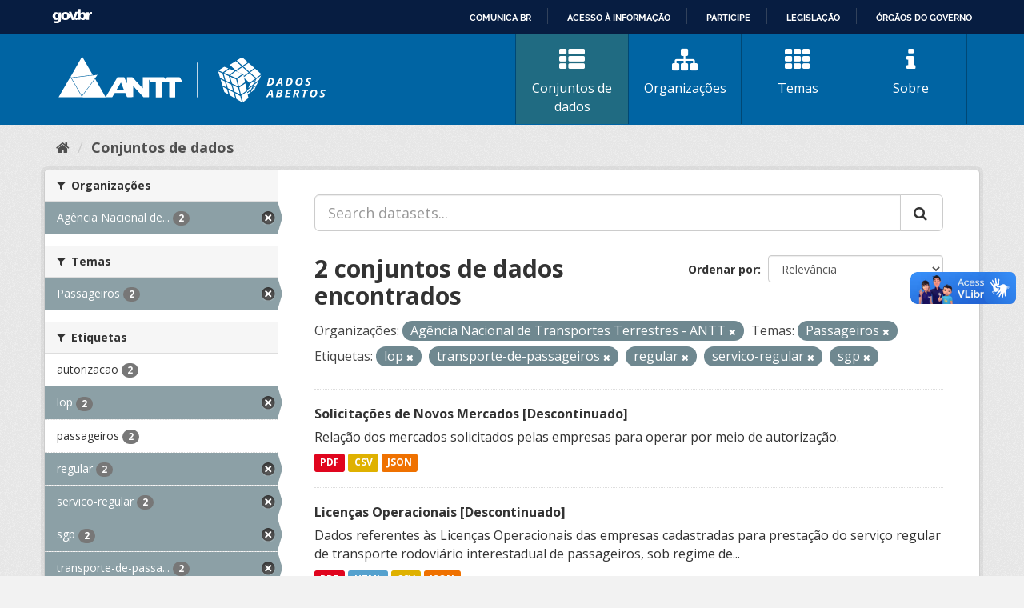

--- FILE ---
content_type: text/html; charset=utf-8
request_url: https://dados.antt.gov.br/dataset?organization=agencia-nacional-de-transportes-terrestres-antt&tags=lop&tags=transporte-de-passageiros&tags=regular&groups=passageiros&tags=servico-regular&tags=sgp
body_size: 32993
content:
<!DOCTYPE html>
<!--[if IE 9]> <html lang="pt_BR" class="ie9"> <![endif]-->
<!--[if gt IE 8]><!--> <html lang="pt_BR"> <!--<![endif]-->
  <head>
    <link rel="stylesheet" type="text/css" href="/fanstatic/vendor/:version:2019-07-31T12:35:57.51/select2/select2.css" />
<link rel="stylesheet" type="text/css" href="/fanstatic/css/:version:2019-07-31T12:35:57.49/main.min.css" />
<link rel="stylesheet" type="text/css" href="/fanstatic/vendor/:version:2019-07-31T12:35:57.51/font-awesome/css/font-awesome.min.css" />
<link rel="stylesheet" type="text/css" href="/fanstatic/antt_theme/:version:2019-08-16T00:24:37.83/antt-ckan-theme.css" />

    <meta charset="utf-8" />
      <meta name="generator" content="ckan 2.8.3" />
      <meta name="viewport" content="width=device-width, initial-scale=1.0">
    <title>Conjuntos de dados - Portal de Dados Abertos ANTT</title>

    
    <!-- <link rel="shortcut icon" href="/base/images/ckan.ico" /> -->
<link rel="shortcut icon" href="/favicon/favicon.ico" />
<link rel="apple-touch-icon" sizes="57x57" href="/favicon/apple-icon-57x57.png">
<link rel="apple-touch-icon" sizes="60x60" href="/favicon/apple-icon-60x60.png">
<link rel="apple-touch-icon" sizes="72x72" href="/favicon/apple-icon-72x72.png">
<link rel="apple-touch-icon" sizes="76x76" href="/favicon/apple-icon-76x76.png">
<link rel="apple-touch-icon" sizes="114x114" href="/favicon/apple-icon-114x114.png">
<link rel="apple-touch-icon" sizes="120x120" href="/favicon/apple-icon-120x120.png">
<link rel="apple-touch-icon" sizes="144x144" href="/favicon/apple-icon-144x144.png">
<link rel="apple-touch-icon" sizes="152x152" href="/favicon/apple-icon-152x152.png">
<link rel="apple-touch-icon" sizes="180x180" href="/favicon/apple-icon-180x180.png">
<link rel="icon" type="image/png" sizes="192x192" href="/favicon/android-icon-192x192.png">
<link rel="icon" type="image/png" sizes="32x32" href="/favicon/favicon-32x32.png">
<link rel="icon" type="image/png" sizes="96x96" href="/favicon/favicon-96x96.png">
<link rel="icon" type="image/png" sizes="16x16" href="/favicon/favicon-16x16.png">
<link rel="manifest" href="/favicon/manifest.json">
<meta name="msapplication-TileColor" content="#ffffff">
<meta name="msapplication-TileImage" content="/favicon/ms-icon-144x144.png">
<meta name="theme-color" content="#ffffff">


      
    


<!-- <link rel="shortcut icon" href="/base/images/ckan.ico" /> -->
<link rel="shortcut icon" href="/favicon/favicon.ico" />
<link rel="apple-touch-icon" sizes="57x57" href="/favicon/apple-icon-57x57.png">
<link rel="apple-touch-icon" sizes="60x60" href="/favicon/apple-icon-60x60.png">
<link rel="apple-touch-icon" sizes="72x72" href="/favicon/apple-icon-72x72.png">
<link rel="apple-touch-icon" sizes="76x76" href="/favicon/apple-icon-76x76.png">
<link rel="apple-touch-icon" sizes="114x114" href="/favicon/apple-icon-114x114.png">
<link rel="apple-touch-icon" sizes="120x120" href="/favicon/apple-icon-120x120.png">
<link rel="apple-touch-icon" sizes="144x144" href="/favicon/apple-icon-144x144.png">
<link rel="apple-touch-icon" sizes="152x152" href="/favicon/apple-icon-152x152.png">
<link rel="apple-touch-icon" sizes="180x180" href="/favicon/apple-icon-180x180.png">
<link rel="icon" type="image/png" sizes="192x192" href="/favicon/android-icon-192x192.png">
<link rel="icon" type="image/png" sizes="32x32" href="/favicon/favicon-32x32.png">
<link rel="icon" type="image/png" sizes="96x96" href="/favicon/favicon-96x96.png">
<link rel="icon" type="image/png" sizes="16x16" href="/favicon/favicon-16x16.png">
<link rel="manifest" href="/favicon/manifest.json">
<meta name="msapplication-TileColor" content="#ffffff">
<meta name="msapplication-TileImage" content="/favicon/ms-icon-144x144.png">
<meta name="theme-color" content="#ffffff">




    
      
      
    
    
  </head>

  
  <body data-site-root="https://dados.antt.gov.br/" data-locale-root="https://dados.antt.gov.br/" >

    
    <div class="hide"><a href="#content">Pular para o conteúdo</a></div>
  

  
    
<div id="barra-brasil" style="background:#7F7F7F; height: 20px; padding:0 0 0 10px;display:block;">
  <ul id="menu-barra-temp" style="list-style:none;">
    <li style="display:inline; float:left;padding-right:10px; margin-right:10px; border-right:1px solid #EDEDED">
      <a href="https://brasil.gov.br" style="font-family:sans,sans-serif; text-decoration:none; color:white;">Portal do
        Governo Brasileiro</a>
    </li>
  </ul>
</div>


<header id="header" class="cabecalho navbar-static-top masthead">

  <div class="container">
    <nav class="header-image navbar-light row">

      <!-- LOGO -->
       
      <a class="logo col-md-5 col-xs-12" href="/">
        <img src="/logo_ckan_antt.svg" alt="Portal de Dados Abertos ANTT" title="Portal de Dados Abertos ANTT" />
      </a>
       

      <!-- MENU PRINCIPAL -->
      <div class="navbar navbar-expand-lg col-md-7 col-xs-12" id="main-navigation-toggle">
        
        <div class="navbar-collapse" id="navbarNav">
          <ul class="nav nav-pills">
            
            <li class="active"><a href="/dataset"><i class="fa fa-fas fa-th-list"></i> Conjuntos de dados</a></li>
            <li><a href="/organization"><i class="fa fa-fas fa-sitemap"></i> Organizações</a></li>
            <li><a href="/group"><i class="fa fa-fas fa-th"></i> Temas</a></li>
            <li><a href="/about"><i class="fa fa-fas fa-info"></i> Sobre</a></li>
            
          </ul>
        </div>
        
      </div>
    </nav>

  </div>

</header>

  
    <div role="main">
      <div id="content" class="container">
        
          
            <div class="flash-messages">
              
                
              
            </div>
          

          
            <div class="toolbar">
              
                
                  <ol class="breadcrumb">
                    
<li class="home"><a href="/"><i class="fa fa-home"></i><span> Início</span></a></li>
                    
  <li class="active"><a class=" active" href="/dataset">Conjuntos de dados</a></li>

                  </ol>
                
              
            </div>
          

          <div class="row wrapper">
            
            
            

            
              <aside class="secondary col-sm-3">
                
                
<div class="filters">
  <div>
    
      

  
  
    
      
      
        <section class="module module-narrow module-shallow">
          
            <h2 class="module-heading">
              <i class="fa fa-filter"></i>
              
              Organizações
            </h2>
          
          
            
            
              <nav>
                <ul class="list-unstyled nav nav-simple nav-facet">
                  
                    
                    
                    
                    
                      <li class="nav-item active">
                        <a href="/dataset?tags=lop&amp;tags=transporte-de-passageiros&amp;tags=regular&amp;groups=passageiros&amp;tags=servico-regular&amp;tags=sgp" title="Agência Nacional de Transportes Terrestres - ANTT">
                          <span class="item-label">Agência Nacional de...</span>
                          <span class="hidden separator"> - </span>
                          <span class="item-count badge">2</span>
                        </a>
                      </li>
                  
                </ul>
              </nav>

              <p class="module-footer">
                
                  
                
              </p>
            
            
          
        </section>
      
    
  

    
      

  
  
    
      
      
        <section class="module module-narrow module-shallow">
          
            <h2 class="module-heading">
              <i class="fa fa-filter"></i>
              
              Temas
            </h2>
          
          
            
            
              <nav>
                <ul class="list-unstyled nav nav-simple nav-facet">
                  
                    
                    
                    
                    
                      <li class="nav-item active">
                        <a href="/dataset?organization=agencia-nacional-de-transportes-terrestres-antt&amp;tags=lop&amp;tags=transporte-de-passageiros&amp;tags=regular&amp;tags=servico-regular&amp;tags=sgp" title="">
                          <span class="item-label">Passageiros</span>
                          <span class="hidden separator"> - </span>
                          <span class="item-count badge">2</span>
                        </a>
                      </li>
                  
                </ul>
              </nav>

              <p class="module-footer">
                
                  
                
              </p>
            
            
          
        </section>
      
    
  

    
      

  
  
    
      
      
        <section class="module module-narrow module-shallow">
          
            <h2 class="module-heading">
              <i class="fa fa-filter"></i>
              
              Etiquetas
            </h2>
          
          
            
            
              <nav>
                <ul class="list-unstyled nav nav-simple nav-facet">
                  
                    
                    
                    
                    
                      <li class="nav-item">
                        <a href="/dataset?organization=agencia-nacional-de-transportes-terrestres-antt&amp;tags=lop&amp;tags=transporte-de-passageiros&amp;tags=regular&amp;tags=autorizacao&amp;groups=passageiros&amp;tags=servico-regular&amp;tags=sgp" title="">
                          <span class="item-label">autorizacao</span>
                          <span class="hidden separator"> - </span>
                          <span class="item-count badge">2</span>
                        </a>
                      </li>
                  
                    
                    
                    
                    
                      <li class="nav-item active">
                        <a href="/dataset?organization=agencia-nacional-de-transportes-terrestres-antt&amp;tags=transporte-de-passageiros&amp;tags=regular&amp;groups=passageiros&amp;tags=servico-regular&amp;tags=sgp" title="">
                          <span class="item-label">lop</span>
                          <span class="hidden separator"> - </span>
                          <span class="item-count badge">2</span>
                        </a>
                      </li>
                  
                    
                    
                    
                    
                      <li class="nav-item">
                        <a href="/dataset?organization=agencia-nacional-de-transportes-terrestres-antt&amp;tags=lop&amp;tags=transporte-de-passageiros&amp;tags=regular&amp;tags=passageiros&amp;groups=passageiros&amp;tags=servico-regular&amp;tags=sgp" title="">
                          <span class="item-label">passageiros</span>
                          <span class="hidden separator"> - </span>
                          <span class="item-count badge">2</span>
                        </a>
                      </li>
                  
                    
                    
                    
                    
                      <li class="nav-item active">
                        <a href="/dataset?organization=agencia-nacional-de-transportes-terrestres-antt&amp;tags=lop&amp;tags=transporte-de-passageiros&amp;groups=passageiros&amp;tags=servico-regular&amp;tags=sgp" title="">
                          <span class="item-label">regular</span>
                          <span class="hidden separator"> - </span>
                          <span class="item-count badge">2</span>
                        </a>
                      </li>
                  
                    
                    
                    
                    
                      <li class="nav-item active">
                        <a href="/dataset?organization=agencia-nacional-de-transportes-terrestres-antt&amp;tags=lop&amp;tags=transporte-de-passageiros&amp;tags=regular&amp;groups=passageiros&amp;tags=sgp" title="">
                          <span class="item-label">servico-regular</span>
                          <span class="hidden separator"> - </span>
                          <span class="item-count badge">2</span>
                        </a>
                      </li>
                  
                    
                    
                    
                    
                      <li class="nav-item active">
                        <a href="/dataset?organization=agencia-nacional-de-transportes-terrestres-antt&amp;tags=lop&amp;tags=transporte-de-passageiros&amp;tags=regular&amp;groups=passageiros&amp;tags=servico-regular" title="">
                          <span class="item-label">sgp</span>
                          <span class="hidden separator"> - </span>
                          <span class="item-count badge">2</span>
                        </a>
                      </li>
                  
                    
                    
                    
                    
                      <li class="nav-item active">
                        <a href="/dataset?organization=agencia-nacional-de-transportes-terrestres-antt&amp;tags=lop&amp;tags=regular&amp;groups=passageiros&amp;tags=servico-regular&amp;tags=sgp" title="transporte-de-passageiros">
                          <span class="item-label">transporte-de-passa...</span>
                          <span class="hidden separator"> - </span>
                          <span class="item-count badge">2</span>
                        </a>
                      </li>
                  
                    
                    
                    
                    
                      <li class="nav-item">
                        <a href="/dataset?organization=agencia-nacional-de-transportes-terrestres-antt&amp;tags=lop&amp;tags=transporte-de-passageiros&amp;tags=regular&amp;tags=fretamento&amp;groups=passageiros&amp;tags=servico-regular&amp;tags=sgp" title="">
                          <span class="item-label">fretamento</span>
                          <span class="hidden separator"> - </span>
                          <span class="item-count badge">1</span>
                        </a>
                      </li>
                  
                    
                    
                    
                    
                      <li class="nav-item">
                        <a href="/dataset?tags=licenca-operacional&amp;organization=agencia-nacional-de-transportes-terrestres-antt&amp;tags=lop&amp;tags=transporte-de-passageiros&amp;tags=regular&amp;groups=passageiros&amp;tags=servico-regular&amp;tags=sgp" title="">
                          <span class="item-label">licenca-operacional</span>
                          <span class="hidden separator"> - </span>
                          <span class="item-count badge">1</span>
                        </a>
                      </li>
                  
                    
                    
                    
                    
                      <li class="nav-item">
                        <a href="/dataset?organization=agencia-nacional-de-transportes-terrestres-antt&amp;tags=lop&amp;tags=transporte-de-passageiros&amp;tags=regular&amp;tags=licenca-operacional-secoes-linhas-mercados&amp;groups=passageiros&amp;tags=servico-regular&amp;tags=sgp" title="licenca-operacional-secoes-linhas-mercados">
                          <span class="item-label">licenca-operacional...</span>
                          <span class="hidden separator"> - </span>
                          <span class="item-count badge">1</span>
                        </a>
                      </li>
                  
                </ul>
              </nav>

              <p class="module-footer">
                
                  
                    <a href="/dataset?organization=agencia-nacional-de-transportes-terrestres-antt&amp;tags=lop&amp;tags=transporte-de-passageiros&amp;tags=regular&amp;groups=passageiros&amp;tags=servico-regular&amp;tags=sgp&amp;_tags_limit=0" class="read-more">Mostrar mais Etiquetas</a>
                  
                
              </p>
            
            
          
        </section>
      
    
  

    
      

  
  
    
      
      
        <section class="module module-narrow module-shallow">
          
            <h2 class="module-heading">
              <i class="fa fa-filter"></i>
              
              Formatos
            </h2>
          
          
            
            
              <nav>
                <ul class="list-unstyled nav nav-simple nav-facet">
                  
                    
                    
                    
                    
                      <li class="nav-item">
                        <a href="/dataset?organization=agencia-nacional-de-transportes-terrestres-antt&amp;tags=lop&amp;tags=transporte-de-passageiros&amp;res_format=CSV&amp;tags=regular&amp;groups=passageiros&amp;tags=servico-regular&amp;tags=sgp" title="">
                          <span class="item-label">CSV</span>
                          <span class="hidden separator"> - </span>
                          <span class="item-count badge">2</span>
                        </a>
                      </li>
                  
                    
                    
                    
                    
                      <li class="nav-item">
                        <a href="/dataset?organization=agencia-nacional-de-transportes-terrestres-antt&amp;res_format=JSON&amp;tags=lop&amp;tags=transporte-de-passageiros&amp;tags=regular&amp;groups=passageiros&amp;tags=servico-regular&amp;tags=sgp" title="">
                          <span class="item-label">JSON</span>
                          <span class="hidden separator"> - </span>
                          <span class="item-count badge">2</span>
                        </a>
                      </li>
                  
                    
                    
                    
                    
                      <li class="nav-item">
                        <a href="/dataset?organization=agencia-nacional-de-transportes-terrestres-antt&amp;res_format=PDF&amp;tags=lop&amp;tags=transporte-de-passageiros&amp;tags=regular&amp;groups=passageiros&amp;tags=servico-regular&amp;tags=sgp" title="">
                          <span class="item-label">PDF</span>
                          <span class="hidden separator"> - </span>
                          <span class="item-count badge">2</span>
                        </a>
                      </li>
                  
                    
                    
                    
                    
                      <li class="nav-item">
                        <a href="/dataset?organization=agencia-nacional-de-transportes-terrestres-antt&amp;res_format=HTML&amp;tags=lop&amp;tags=transporte-de-passageiros&amp;tags=regular&amp;groups=passageiros&amp;tags=servico-regular&amp;tags=sgp" title="">
                          <span class="item-label">HTML</span>
                          <span class="hidden separator"> - </span>
                          <span class="item-count badge">1</span>
                        </a>
                      </li>
                  
                </ul>
              </nav>

              <p class="module-footer">
                
                  
                
              </p>
            
            
          
        </section>
      
    
  

    
      

  
  
    
      
      
        <section class="module module-narrow module-shallow">
          
            <h2 class="module-heading">
              <i class="fa fa-filter"></i>
              
              Licenças
            </h2>
          
          
            
            
              <nav>
                <ul class="list-unstyled nav nav-simple nav-facet">
                  
                    
                    
                    
                    
                      <li class="nav-item">
                        <a href="/dataset?organization=agencia-nacional-de-transportes-terrestres-antt&amp;license_id=cc-by&amp;tags=lop&amp;tags=transporte-de-passageiros&amp;tags=regular&amp;groups=passageiros&amp;tags=servico-regular&amp;tags=sgp" title="Creative Commons Atribuição">
                          <span class="item-label">Creative Commons At...</span>
                          <span class="hidden separator"> - </span>
                          <span class="item-count badge">2</span>
                        </a>
                      </li>
                  
                </ul>
              </nav>

              <p class="module-footer">
                
                  
                
              </p>
            
            
          
        </section>
      
    
  

    
  </div>
  <a class="close no-text hide-filters"><i class="fa fa-times-circle"></i><span class="text">close</span></a>
</div>

              </aside>
            

            
              <div class="primary col-sm-9 col-xs-12">
                
                
  <section class="module">
    <div class="module-content">
      
        
      
      
        
        
        







<form id="dataset-search-form" class="search-form" method="get" data-module="select-switch">

  
    <div class="input-group search-input-group">
      <input aria-label="Search datasets..." id="field-giant-search" type="text" class="form-control input-lg" name="q" value="" autocomplete="off" placeholder="Search datasets...">
      
      <span class="input-group-btn">
        <button class="btn btn-default btn-lg" type="submit" value="search">
          <i class="fa fa-search"></i>
        </button>
      </span>
      
    </div>
  

  
    <span>
  
  

  
  
  
  <input type="hidden" name="organization" value="agencia-nacional-de-transportes-terrestres-antt" />
  
  
  
  
  
  <input type="hidden" name="tags" value="lop" />
  
  
  
  
  
  <input type="hidden" name="tags" value="transporte-de-passageiros" />
  
  
  
  
  
  <input type="hidden" name="tags" value="regular" />
  
  
  
  
  
  <input type="hidden" name="groups" value="passageiros" />
  
  
  
  
  
  <input type="hidden" name="tags" value="servico-regular" />
  
  
  
  
  
  <input type="hidden" name="tags" value="sgp" />
  
  
  
  </span>
  

  
    
      <div class="form-select form-group control-order-by">
        <label for="field-order-by">Ordenar por</label>
        <select id="field-order-by" name="sort" class="form-control">
          
            
              <option value="score desc, metadata_modified desc" selected="selected">Relevância</option>
            
          
            
              <option value="title_string asc">Nome Crescente</option>
            
          
            
              <option value="title_string desc">Nome Descrescente</option>
            
          
            
              <option value="metadata_modified desc">Modificada pela última vez</option>
            
          
            
          
        </select>
        
        <button class="btn btn-default js-hide" type="submit">Ir</button>
        
      </div>
    
  

  
    
      <h2>

  
  
  
  

2 conjuntos de dados encontrados</h2>
    
  

  
    
      <p class="filter-list">
        
          
          <span class="facet">Organizações:</span>
          
            <span class="filtered pill">Agência Nacional de Transportes Terrestres - ANTT
              <a href="dataset?tags=lop&amp;tags=transporte-de-passageiros&amp;tags=regular&amp;groups=passageiros&amp;tags=servico-regular&amp;tags=sgp" class="remove" title="Remover"><i class="fa fa-times"></i></a>
            </span>
          
        
          
          <span class="facet">Temas:</span>
          
            <span class="filtered pill">Passageiros
              <a href="dataset?organization=agencia-nacional-de-transportes-terrestres-antt&amp;tags=lop&amp;tags=transporte-de-passageiros&amp;tags=regular&amp;tags=servico-regular&amp;tags=sgp" class="remove" title="Remover"><i class="fa fa-times"></i></a>
            </span>
          
        
          
          <span class="facet">Etiquetas:</span>
          
            <span class="filtered pill">lop
              <a href="dataset?organization=agencia-nacional-de-transportes-terrestres-antt&amp;tags=transporte-de-passageiros&amp;tags=regular&amp;groups=passageiros&amp;tags=servico-regular&amp;tags=sgp" class="remove" title="Remover"><i class="fa fa-times"></i></a>
            </span>
          
            <span class="filtered pill">transporte-de-passageiros
              <a href="dataset?organization=agencia-nacional-de-transportes-terrestres-antt&amp;tags=lop&amp;tags=regular&amp;groups=passageiros&amp;tags=servico-regular&amp;tags=sgp" class="remove" title="Remover"><i class="fa fa-times"></i></a>
            </span>
          
            <span class="filtered pill">regular
              <a href="dataset?organization=agencia-nacional-de-transportes-terrestres-antt&amp;tags=lop&amp;tags=transporte-de-passageiros&amp;groups=passageiros&amp;tags=servico-regular&amp;tags=sgp" class="remove" title="Remover"><i class="fa fa-times"></i></a>
            </span>
          
            <span class="filtered pill">servico-regular
              <a href="dataset?organization=agencia-nacional-de-transportes-terrestres-antt&amp;tags=lop&amp;tags=transporte-de-passageiros&amp;tags=regular&amp;groups=passageiros&amp;tags=sgp" class="remove" title="Remover"><i class="fa fa-times"></i></a>
            </span>
          
            <span class="filtered pill">sgp
              <a href="dataset?organization=agencia-nacional-de-transportes-terrestres-antt&amp;tags=lop&amp;tags=transporte-de-passageiros&amp;tags=regular&amp;groups=passageiros&amp;tags=servico-regular" class="remove" title="Remover"><i class="fa fa-times"></i></a>
            </span>
          
        
      </p>
      <a class="show-filters btn btn-default">Filtrar Resultados</a>
    
  

</form>




      
      
        

  
    <ul class="dataset-list list-unstyled">
    	
	      
	        






  <li class="dataset-item">
    
      <div class="dataset-content">
        
          <h3 class="dataset-heading">
            
              
            
            
              <a href="/dataset/solicitacoes-de-novos-mercados">Solicitações de Novos Mercados [Descontinuado]</a>
            
            
              
              
            
          </h3>
        
        
          
        
        
          
            <div>Relação dos mercados solicitados pelas empresas para operar por meio de autorização.</div>
          
        
      </div>
      
        
          
            <ul class="dataset-resources list-unstyled">
              
                
                <li>
                  <a href="/dataset/solicitacoes-de-novos-mercados" class="label label-default" data-format="pdf">PDF</a>
                </li>
                
                <li>
                  <a href="/dataset/solicitacoes-de-novos-mercados" class="label label-default" data-format="csv">CSV</a>
                </li>
                
                <li>
                  <a href="/dataset/solicitacoes-de-novos-mercados" class="label label-default" data-format="json">JSON</a>
                </li>
                
              
            </ul>
          
        
      
    
  </li>

	      
	        






  <li class="dataset-item">
    
      <div class="dataset-content">
        
          <h3 class="dataset-heading">
            
              
            
            
              <a href="/dataset/licencas-operacionais">Licenças Operacionais [Descontinuado]</a>
            
            
              
              
            
          </h3>
        
        
          
        
        
          
            <div>Dados referentes às Licenças Operacionais das empresas cadastradas para prestação do serviço regular de transporte rodoviário interestadual de passageiros, sob regime de...</div>
          
        
      </div>
      
        
          
            <ul class="dataset-resources list-unstyled">
              
                
                <li>
                  <a href="/dataset/licencas-operacionais" class="label label-default" data-format="pdf">PDF</a>
                </li>
                
                <li>
                  <a href="/dataset/licencas-operacionais" class="label label-default" data-format="html">HTML</a>
                </li>
                
                <li>
                  <a href="/dataset/licencas-operacionais" class="label label-default" data-format="csv">CSV</a>
                </li>
                
                <li>
                  <a href="/dataset/licencas-operacionais" class="label label-default" data-format="json">JSON</a>
                </li>
                
              
            </ul>
          
        
      
    
  </li>

	      
	    
    </ul>
  

      
    </div>

    
      
    
  </section>

  
  <section class="module">
    <div class="module-content">
      
      <small>
        
        
        
           Você também pode ter acesso a esses registros usando a <a href="/api/3">API</a> (veja <a href="http://docs.ckan.org/en/2.8/api/">Documentação da API</a>). 
      </small>
      
    </div>
  </section>
  

              </div>
            
          </div>
        
      </div>
    </div>
  
    <footer>
  <div class="container">
    <div class="row">
      <div class="col-md-4 col-sm-6 col-xs-12 address">
        <h4>Endereço</h4>
        <p>Setor de Clubes Esportivos Sul - SCES, trecho 03, lote 10, Projeto Orla Polo 8 - Brasília - DF</p>
      </div>
      <div class="col-md-4 col-sm-6 col-xs-12 contacts">
        <h4>Contatos</h4>
        <p>Telefone 166</p>
        <p><a href="mailto:ouvidoria@antt.gov.br">ouvidoria@antt.gov.br</a></p>
		<p><a href="https://ouvidoria.antt.gov.br/Cadastro/Mensagem.aspx" target="_blank">Formulário Fale Conosco</a></p>
      </div>
      <div class="col-md-4 col-sm-12 logo-container">
        <a class="logo-footer" href="#"><img src="/logo_antt.svg"></a>
      </div>
    </div>
  </div>
</footer>

<script defer="defer" src="https://barra.brasil.gov.br/barra_2.0.js" type="text/javascript"></script>
<script>
  // Identificar Internet Explorer 6-11
  var element = document.getElementById("header");
  if ((false || !!document.documentMode) || (navigator.userAgent.indexOf("MSIE") != -1) || (!!document.documentMode ==
      true)) {
    element.classList.add("ie");
  }

</script>

  
    
    
    
  
    
    
    
        
        
        <div class="js-hide" data-module="google-analytics"
             data-module-googleanalytics_resource_prefix="">
        </div>
    


      
  <script>document.getElementsByTagName('html')[0].className += ' js';</script>
<script type="text/javascript" src="/fanstatic/vendor/:version:2019-07-31T12:35:57.51/jquery.min.js"></script>
<script type="text/javascript" src="/fanstatic/vendor/:version:2019-07-31T12:35:57.51/:bundle:bootstrap/js/bootstrap.min.js;jed.min.js;moment-with-locales.js;select2/select2.min.js"></script>
<script type="text/javascript" src="/fanstatic/base/:version:2019-07-31T12:35:57.50/:bundle:plugins/jquery.inherit.min.js;plugins/jquery.proxy-all.min.js;plugins/jquery.url-helpers.min.js;plugins/jquery.date-helpers.min.js;plugins/jquery.slug.min.js;plugins/jquery.slug-preview.min.js;plugins/jquery.truncator.min.js;plugins/jquery.masonry.min.js;plugins/jquery.form-warning.min.js;plugins/jquery.images-loaded.min.js;sandbox.min.js;module.min.js;pubsub.min.js;client.min.js;notify.min.js;i18n.min.js;main.min.js;modules/select-switch.min.js;modules/slug-preview.min.js;modules/basic-form.min.js;modules/confirm-action.min.js;modules/api-info.min.js;modules/autocomplete.min.js;modules/custom-fields.min.js;modules/data-viewer.min.js;modules/table-selectable-rows.min.js;modules/resource-form.min.js;modules/resource-upload-field.min.js;modules/resource-reorder.min.js;modules/resource-view-reorder.min.js;modules/follow.min.js;modules/activity-stream.min.js;modules/dashboard.min.js;modules/resource-view-embed.min.js;view-filters.min.js;modules/resource-view-filters-form.min.js;modules/resource-view-filters.min.js;modules/table-toggle-more.min.js;modules/dataset-visibility.min.js;modules/media-grid.min.js;modules/image-upload.min.js;modules/followers-counter.min.js"></script>
<script type="text/javascript" src="/fanstatic/ckanext-googleanalytics/:version:2021-06-28T14:34:09.77/googleanalytics_event_tracking.js"></script></body>
</html>

--- FILE ---
content_type: text/html; charset=utf-8
request_url: https://dados.antt.gov.br/fanstatic/vendor/:version:2019-07-31T12:35:57.51/:bundle:bootstrap/js/bootstrap.min.js;jed.min.js;moment-with-locales.js;select2/select2.min.js
body_size: 246
content:
<html><head><title>Request Rejected</title></head><body>The requested URL was rejected. Please consult with your administrator.<br><br>Your support ID is: 4431997516100300795<br><br><a href='javascript:history.back();'>[Go Back]</a></body></html>

--- FILE ---
content_type: text/html; charset=utf-8
request_url: https://dados.antt.gov.br/fanstatic/base/:version:2019-07-31T12:35:57.50/:bundle:plugins/jquery.inherit.min.js;plugins/jquery.proxy-all.min.js;plugins/jquery.url-helpers.min.js;plugins/jquery.date-helpers.min.js;plugins/jquery.slug.min.js;plugins/jquery.slug-preview.min.js;plugins/jquery.truncator.min.js;plugins/jquery.masonry.min.js;plugins/jquery.form-warning.min.js;plugins/jquery.images-loaded.min.js;sandbox.min.js;module.min.js;pubsub.min.js;client.min.js;notify.min.js;i18n.min.js;main.min.js;modules/select-switch.min.js;modules/slug-preview.min.js;modules/basic-form.min.js;modules/confirm-action.min.js;modules/api-info.min.js;modules/autocomplete.min.js;modules/custom-fields.min.js;modules/data-viewer.min.js;modules/table-selectable-rows.min.js;modules/resource-form.min.js;modules/resource-upload-field.min.js;modules/resource-reorder.min.js;modules/resource-view-reorder.min.js;modules/follow.min.js;modules/activity-stream.min.js;modules/dashboard.min.js;modules/resource-view-embed.min.js;view-filters.min.js;modules/resource-view-filters-form.min.js;modules/resource-view-filters.min.js;modules/table-toggle-more.min.js;modules/dataset-visibility.min.js;modules/media-grid.min.js;modules/image-upload.min.js;modules/followers-counter.min.js
body_size: 246
content:
<html><head><title>Request Rejected</title></head><body>The requested URL was rejected. Please consult with your administrator.<br><br>Your support ID is: 4431997516067402496<br><br><a href='javascript:history.back();'>[Go Back]</a></body></html>